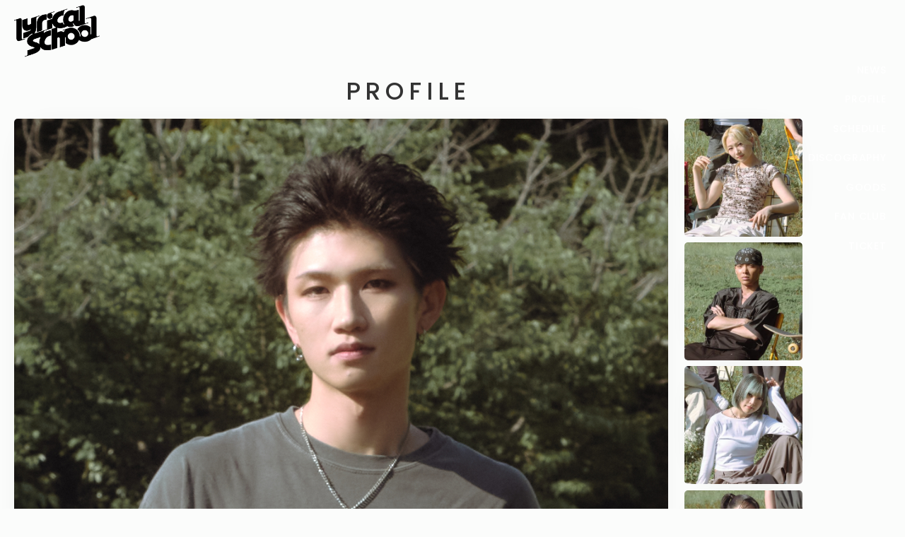

--- FILE ---
content_type: text/html; charset=UTF-8
request_url: http://lyricalschool.com/profile/ryuya/
body_size: 30349
content:




<html xmlns="http://www.w3.org/1999/xhtml"
  xmlns:og="http://ogp.me/ns#"
  xmlns:fb="http://www.facebook.com/2008/fbml">

<head>

  <meta http-equiv="Content-Type" content="text/html; charset=UTF-8" />
  <meta http-equiv="Content-Language" content="ja" />
  <meta name="robots" content="all" />
  <title>ryuya（リュウヤ）  :  lyrical school official web site (リリカルスクール)</title>
  <meta name="keywords" content="lyricalschool,guidebook,リリカルスクール,リリスク" />
  <meta name="description" content="" />

  <meta http-equiv="Content-Style-Type" content="text/css" />
  <meta http-equiv="Content-Script-Type" content="text/javascript" />
  <meta http-equiv="imagetoolbar" content="no" />
  <link rel="shortcut icon" href="http://lyricalschool.com/ex/img/fav.ico" type="image/x-icon" />
  <link rel="apple-touch-icon" href="http://lyricalschool.com/wp/wp-content/uploads/1c8733767cbe714365d78e37f064fcbb.png" />


  <meta property="og:title" content="ryuya（リュウヤ）  :  lyrical school official web site (リリカルスクール)">
  <meta property="og:type" content="website" />
  <meta property="og:url" content="http://lyricalschool.com/profile/ryuya/" />
  <meta property="og:image" content="http://lyricalschool.com/wp/wp-content/uploads/89e3e436ac7581ca3feadbbb7106571b.png" />
  <meta property="og:site_name" content="ryuya（リュウヤ）  :  lyrical school official web site (リリカルスクール)" />
  <meta property="og:description" content='' />

  <meta name="twitter:card" content="summary_large_image">
  <meta name="twitter:site" content="lyri_sch">
  <meta name="twitter:creator" content="">
  <meta name="twitter:title" content="ryuya（リュウヤ）  :  lyrical school official web site (リリカルスクール)">
  <meta name="twitter:description" content=''>
  <meta name="twitter:image" content="http://lyricalschool.com/wp/wp-content/uploads/89e3e436ac7581ca3feadbbb7106571b.png">
  <meta name="twitter:url" content="http://lyricalschool.com/profile/ryuya/" />



  <meta name='robots' content='max-image-preview:large' />
<link rel='dns-prefetch' href='//maxcdn.bootstrapcdn.com' />
<script type="text/javascript">
window._wpemojiSettings = {"baseUrl":"https:\/\/s.w.org\/images\/core\/emoji\/14.0.0\/72x72\/","ext":".png","svgUrl":"https:\/\/s.w.org\/images\/core\/emoji\/14.0.0\/svg\/","svgExt":".svg","source":{"concatemoji":"http:\/\/lyricalschool.com\/wp\/wp-includes\/js\/wp-emoji-release.min.js?ver=6.1.9"}};
/*! This file is auto-generated */
!function(e,a,t){var n,r,o,i=a.createElement("canvas"),p=i.getContext&&i.getContext("2d");function s(e,t){var a=String.fromCharCode,e=(p.clearRect(0,0,i.width,i.height),p.fillText(a.apply(this,e),0,0),i.toDataURL());return p.clearRect(0,0,i.width,i.height),p.fillText(a.apply(this,t),0,0),e===i.toDataURL()}function c(e){var t=a.createElement("script");t.src=e,t.defer=t.type="text/javascript",a.getElementsByTagName("head")[0].appendChild(t)}for(o=Array("flag","emoji"),t.supports={everything:!0,everythingExceptFlag:!0},r=0;r<o.length;r++)t.supports[o[r]]=function(e){if(p&&p.fillText)switch(p.textBaseline="top",p.font="600 32px Arial",e){case"flag":return s([127987,65039,8205,9895,65039],[127987,65039,8203,9895,65039])?!1:!s([55356,56826,55356,56819],[55356,56826,8203,55356,56819])&&!s([55356,57332,56128,56423,56128,56418,56128,56421,56128,56430,56128,56423,56128,56447],[55356,57332,8203,56128,56423,8203,56128,56418,8203,56128,56421,8203,56128,56430,8203,56128,56423,8203,56128,56447]);case"emoji":return!s([129777,127995,8205,129778,127999],[129777,127995,8203,129778,127999])}return!1}(o[r]),t.supports.everything=t.supports.everything&&t.supports[o[r]],"flag"!==o[r]&&(t.supports.everythingExceptFlag=t.supports.everythingExceptFlag&&t.supports[o[r]]);t.supports.everythingExceptFlag=t.supports.everythingExceptFlag&&!t.supports.flag,t.DOMReady=!1,t.readyCallback=function(){t.DOMReady=!0},t.supports.everything||(n=function(){t.readyCallback()},a.addEventListener?(a.addEventListener("DOMContentLoaded",n,!1),e.addEventListener("load",n,!1)):(e.attachEvent("onload",n),a.attachEvent("onreadystatechange",function(){"complete"===a.readyState&&t.readyCallback()})),(e=t.source||{}).concatemoji?c(e.concatemoji):e.wpemoji&&e.twemoji&&(c(e.twemoji),c(e.wpemoji)))}(window,document,window._wpemojiSettings);
</script>
<style type="text/css">
img.wp-smiley,
img.emoji {
	display: inline !important;
	border: none !important;
	box-shadow: none !important;
	height: 1em !important;
	width: 1em !important;
	margin: 0 0.07em !important;
	vertical-align: -0.1em !important;
	background: none !important;
	padding: 0 !important;
}
</style>
	<link rel='stylesheet' id='sbr_styles-css' href='http://lyricalschool.com/wp/wp-content/plugins/reviews-feed/assets/css/sbr-styles.css?ver=1.1.1' type='text/css' media='all' />
<link rel='stylesheet' id='sbi_styles-css' href='http://lyricalschool.com/wp/wp-content/plugins/instagram-feed/css/sbi-styles.min.css?ver=6.9.1' type='text/css' media='all' />
<link rel='stylesheet' id='wp-block-library-css' href='http://lyricalschool.com/wp/wp-includes/css/dist/block-library/style.min.css?ver=6.1.9' type='text/css' media='all' />
<link rel='stylesheet' id='classic-theme-styles-css' href='http://lyricalschool.com/wp/wp-includes/css/classic-themes.min.css?ver=1' type='text/css' media='all' />
<style id='global-styles-inline-css' type='text/css'>
body{--wp--preset--color--black: #000000;--wp--preset--color--cyan-bluish-gray: #abb8c3;--wp--preset--color--white: #ffffff;--wp--preset--color--pale-pink: #f78da7;--wp--preset--color--vivid-red: #cf2e2e;--wp--preset--color--luminous-vivid-orange: #ff6900;--wp--preset--color--luminous-vivid-amber: #fcb900;--wp--preset--color--light-green-cyan: #7bdcb5;--wp--preset--color--vivid-green-cyan: #00d084;--wp--preset--color--pale-cyan-blue: #8ed1fc;--wp--preset--color--vivid-cyan-blue: #0693e3;--wp--preset--color--vivid-purple: #9b51e0;--wp--preset--gradient--vivid-cyan-blue-to-vivid-purple: linear-gradient(135deg,rgba(6,147,227,1) 0%,rgb(155,81,224) 100%);--wp--preset--gradient--light-green-cyan-to-vivid-green-cyan: linear-gradient(135deg,rgb(122,220,180) 0%,rgb(0,208,130) 100%);--wp--preset--gradient--luminous-vivid-amber-to-luminous-vivid-orange: linear-gradient(135deg,rgba(252,185,0,1) 0%,rgba(255,105,0,1) 100%);--wp--preset--gradient--luminous-vivid-orange-to-vivid-red: linear-gradient(135deg,rgba(255,105,0,1) 0%,rgb(207,46,46) 100%);--wp--preset--gradient--very-light-gray-to-cyan-bluish-gray: linear-gradient(135deg,rgb(238,238,238) 0%,rgb(169,184,195) 100%);--wp--preset--gradient--cool-to-warm-spectrum: linear-gradient(135deg,rgb(74,234,220) 0%,rgb(151,120,209) 20%,rgb(207,42,186) 40%,rgb(238,44,130) 60%,rgb(251,105,98) 80%,rgb(254,248,76) 100%);--wp--preset--gradient--blush-light-purple: linear-gradient(135deg,rgb(255,206,236) 0%,rgb(152,150,240) 100%);--wp--preset--gradient--blush-bordeaux: linear-gradient(135deg,rgb(254,205,165) 0%,rgb(254,45,45) 50%,rgb(107,0,62) 100%);--wp--preset--gradient--luminous-dusk: linear-gradient(135deg,rgb(255,203,112) 0%,rgb(199,81,192) 50%,rgb(65,88,208) 100%);--wp--preset--gradient--pale-ocean: linear-gradient(135deg,rgb(255,245,203) 0%,rgb(182,227,212) 50%,rgb(51,167,181) 100%);--wp--preset--gradient--electric-grass: linear-gradient(135deg,rgb(202,248,128) 0%,rgb(113,206,126) 100%);--wp--preset--gradient--midnight: linear-gradient(135deg,rgb(2,3,129) 0%,rgb(40,116,252) 100%);--wp--preset--duotone--dark-grayscale: url('#wp-duotone-dark-grayscale');--wp--preset--duotone--grayscale: url('#wp-duotone-grayscale');--wp--preset--duotone--purple-yellow: url('#wp-duotone-purple-yellow');--wp--preset--duotone--blue-red: url('#wp-duotone-blue-red');--wp--preset--duotone--midnight: url('#wp-duotone-midnight');--wp--preset--duotone--magenta-yellow: url('#wp-duotone-magenta-yellow');--wp--preset--duotone--purple-green: url('#wp-duotone-purple-green');--wp--preset--duotone--blue-orange: url('#wp-duotone-blue-orange');--wp--preset--font-size--small: 13px;--wp--preset--font-size--medium: 20px;--wp--preset--font-size--large: 36px;--wp--preset--font-size--x-large: 42px;--wp--preset--spacing--20: 0.44rem;--wp--preset--spacing--30: 0.67rem;--wp--preset--spacing--40: 1rem;--wp--preset--spacing--50: 1.5rem;--wp--preset--spacing--60: 2.25rem;--wp--preset--spacing--70: 3.38rem;--wp--preset--spacing--80: 5.06rem;}:where(.is-layout-flex){gap: 0.5em;}body .is-layout-flow > .alignleft{float: left;margin-inline-start: 0;margin-inline-end: 2em;}body .is-layout-flow > .alignright{float: right;margin-inline-start: 2em;margin-inline-end: 0;}body .is-layout-flow > .aligncenter{margin-left: auto !important;margin-right: auto !important;}body .is-layout-constrained > .alignleft{float: left;margin-inline-start: 0;margin-inline-end: 2em;}body .is-layout-constrained > .alignright{float: right;margin-inline-start: 2em;margin-inline-end: 0;}body .is-layout-constrained > .aligncenter{margin-left: auto !important;margin-right: auto !important;}body .is-layout-constrained > :where(:not(.alignleft):not(.alignright):not(.alignfull)){max-width: var(--wp--style--global--content-size);margin-left: auto !important;margin-right: auto !important;}body .is-layout-constrained > .alignwide{max-width: var(--wp--style--global--wide-size);}body .is-layout-flex{display: flex;}body .is-layout-flex{flex-wrap: wrap;align-items: center;}body .is-layout-flex > *{margin: 0;}:where(.wp-block-columns.is-layout-flex){gap: 2em;}.has-black-color{color: var(--wp--preset--color--black) !important;}.has-cyan-bluish-gray-color{color: var(--wp--preset--color--cyan-bluish-gray) !important;}.has-white-color{color: var(--wp--preset--color--white) !important;}.has-pale-pink-color{color: var(--wp--preset--color--pale-pink) !important;}.has-vivid-red-color{color: var(--wp--preset--color--vivid-red) !important;}.has-luminous-vivid-orange-color{color: var(--wp--preset--color--luminous-vivid-orange) !important;}.has-luminous-vivid-amber-color{color: var(--wp--preset--color--luminous-vivid-amber) !important;}.has-light-green-cyan-color{color: var(--wp--preset--color--light-green-cyan) !important;}.has-vivid-green-cyan-color{color: var(--wp--preset--color--vivid-green-cyan) !important;}.has-pale-cyan-blue-color{color: var(--wp--preset--color--pale-cyan-blue) !important;}.has-vivid-cyan-blue-color{color: var(--wp--preset--color--vivid-cyan-blue) !important;}.has-vivid-purple-color{color: var(--wp--preset--color--vivid-purple) !important;}.has-black-background-color{background-color: var(--wp--preset--color--black) !important;}.has-cyan-bluish-gray-background-color{background-color: var(--wp--preset--color--cyan-bluish-gray) !important;}.has-white-background-color{background-color: var(--wp--preset--color--white) !important;}.has-pale-pink-background-color{background-color: var(--wp--preset--color--pale-pink) !important;}.has-vivid-red-background-color{background-color: var(--wp--preset--color--vivid-red) !important;}.has-luminous-vivid-orange-background-color{background-color: var(--wp--preset--color--luminous-vivid-orange) !important;}.has-luminous-vivid-amber-background-color{background-color: var(--wp--preset--color--luminous-vivid-amber) !important;}.has-light-green-cyan-background-color{background-color: var(--wp--preset--color--light-green-cyan) !important;}.has-vivid-green-cyan-background-color{background-color: var(--wp--preset--color--vivid-green-cyan) !important;}.has-pale-cyan-blue-background-color{background-color: var(--wp--preset--color--pale-cyan-blue) !important;}.has-vivid-cyan-blue-background-color{background-color: var(--wp--preset--color--vivid-cyan-blue) !important;}.has-vivid-purple-background-color{background-color: var(--wp--preset--color--vivid-purple) !important;}.has-black-border-color{border-color: var(--wp--preset--color--black) !important;}.has-cyan-bluish-gray-border-color{border-color: var(--wp--preset--color--cyan-bluish-gray) !important;}.has-white-border-color{border-color: var(--wp--preset--color--white) !important;}.has-pale-pink-border-color{border-color: var(--wp--preset--color--pale-pink) !important;}.has-vivid-red-border-color{border-color: var(--wp--preset--color--vivid-red) !important;}.has-luminous-vivid-orange-border-color{border-color: var(--wp--preset--color--luminous-vivid-orange) !important;}.has-luminous-vivid-amber-border-color{border-color: var(--wp--preset--color--luminous-vivid-amber) !important;}.has-light-green-cyan-border-color{border-color: var(--wp--preset--color--light-green-cyan) !important;}.has-vivid-green-cyan-border-color{border-color: var(--wp--preset--color--vivid-green-cyan) !important;}.has-pale-cyan-blue-border-color{border-color: var(--wp--preset--color--pale-cyan-blue) !important;}.has-vivid-cyan-blue-border-color{border-color: var(--wp--preset--color--vivid-cyan-blue) !important;}.has-vivid-purple-border-color{border-color: var(--wp--preset--color--vivid-purple) !important;}.has-vivid-cyan-blue-to-vivid-purple-gradient-background{background: var(--wp--preset--gradient--vivid-cyan-blue-to-vivid-purple) !important;}.has-light-green-cyan-to-vivid-green-cyan-gradient-background{background: var(--wp--preset--gradient--light-green-cyan-to-vivid-green-cyan) !important;}.has-luminous-vivid-amber-to-luminous-vivid-orange-gradient-background{background: var(--wp--preset--gradient--luminous-vivid-amber-to-luminous-vivid-orange) !important;}.has-luminous-vivid-orange-to-vivid-red-gradient-background{background: var(--wp--preset--gradient--luminous-vivid-orange-to-vivid-red) !important;}.has-very-light-gray-to-cyan-bluish-gray-gradient-background{background: var(--wp--preset--gradient--very-light-gray-to-cyan-bluish-gray) !important;}.has-cool-to-warm-spectrum-gradient-background{background: var(--wp--preset--gradient--cool-to-warm-spectrum) !important;}.has-blush-light-purple-gradient-background{background: var(--wp--preset--gradient--blush-light-purple) !important;}.has-blush-bordeaux-gradient-background{background: var(--wp--preset--gradient--blush-bordeaux) !important;}.has-luminous-dusk-gradient-background{background: var(--wp--preset--gradient--luminous-dusk) !important;}.has-pale-ocean-gradient-background{background: var(--wp--preset--gradient--pale-ocean) !important;}.has-electric-grass-gradient-background{background: var(--wp--preset--gradient--electric-grass) !important;}.has-midnight-gradient-background{background: var(--wp--preset--gradient--midnight) !important;}.has-small-font-size{font-size: var(--wp--preset--font-size--small) !important;}.has-medium-font-size{font-size: var(--wp--preset--font-size--medium) !important;}.has-large-font-size{font-size: var(--wp--preset--font-size--large) !important;}.has-x-large-font-size{font-size: var(--wp--preset--font-size--x-large) !important;}
.wp-block-navigation a:where(:not(.wp-element-button)){color: inherit;}
:where(.wp-block-columns.is-layout-flex){gap: 2em;}
.wp-block-pullquote{font-size: 1.5em;line-height: 1.6;}
</style>
<link rel='stylesheet' id='contact-form-7-css' href='http://lyricalschool.com/wp/wp-content/plugins/contact-form-7/includes/css/styles.css?ver=5.7.3' type='text/css' media='all' />
<link rel='stylesheet' id='ctf_styles-css' href='http://lyricalschool.com/wp/wp-content/plugins/custom-twitter-feeds-pro/css/ctf-styles.min.css?ver=2.4.6' type='text/css' media='all' />
<link rel='stylesheet' id='cff-css' href='http://lyricalschool.com/wp/wp-content/plugins/custom-facebook-feed/assets/css/cff-style.min.css?ver=4.2.2' type='text/css' media='all' />
<link rel='stylesheet' id='sb-font-awesome-css' href='https://maxcdn.bootstrapcdn.com/font-awesome/4.7.0/css/font-awesome.min.css' type='text/css' media='all' />
<script type='text/javascript' src='http://lyricalschool.com/wp/wp-includes/js/jquery/jquery.min.js?ver=3.6.1' id='jquery-core-js'></script>
<script type='text/javascript' src='http://lyricalschool.com/wp/wp-includes/js/jquery/jquery-migrate.min.js?ver=3.3.2' id='jquery-migrate-js'></script>
<link rel="https://api.w.org/" href="http://lyricalschool.com/wp-json/" /><link rel="EditURI" type="application/rsd+xml" title="RSD" href="http://lyricalschool.com/wp/xmlrpc.php?rsd" />
<link rel="wlwmanifest" type="application/wlwmanifest+xml" href="http://lyricalschool.com/wp/wp-includes/wlwmanifest.xml" />
<meta name="generator" content="WordPress 6.1.9" />
<link rel="canonical" href="http://lyricalschool.com/profile/ryuya/" />
<link rel='shortlink' href='http://lyricalschool.com/?p=9693' />
<link rel="alternate" type="application/json+oembed" href="http://lyricalschool.com/wp-json/oembed/1.0/embed?url=http%3A%2F%2Flyricalschool.com%2Fprofile%2Fryuya%2F" />
<link rel="alternate" type="text/xml+oembed" href="http://lyricalschool.com/wp-json/oembed/1.0/embed?url=http%3A%2F%2Flyricalschool.com%2Fprofile%2Fryuya%2F&#038;format=xml" />
<!-- 
			Plugin: Super Simple Google Analytics 
	Plugin URL: Super Simple Google Analytics


	-->

<script type="text/javascript">
		window.google_analytics_uacct = "UA-34241252-1";
	</script>

<script type="text/javascript">
	  var _gaq = _gaq || [];
	  _gaq.push(['_setAccount', 'UA-34241252-1']);
	  _gaq.push(['_trackPageview']);
	
	  (function() {
		var ga = document.createElement('script'); ga.type = 'text/javascript'; ga.async = true;
		ga.src = ('https:' == document.location.protocol ? 'https://ssl' : 'http://www') + '.google-analytics.com/ga.js';
		var s = document.getElementsByTagName('script')[0]; s.parentNode.insertBefore(ga, s);
	  })();
	</script>
  <link rel="stylesheet" href="http://lyricalschool.com/wp/wp-content/themes/offi/html5reset-1.6.1.css" type="text/css" />
  <link rel="stylesheet" href="http://lyricalschool.com/wp/wp-content/themes/offi/css/font-awesome.min.css" type="text/css" />
  <link rel="stylesheet" href="http://lyricalschool.com/wp/wp-content/themes/offi/style.css?a=21" type="text/css" />

    <meta name="viewport" content="width=390">

  <script src="https://ajax.googleapis.com/ajax/libs/jquery/1.12.4/jquery.min.js"></script>
  <script src="http://lyricalschool.com/wp/wp-content/themes/offi/jquery.flexslider.js"></script>
  <script src="http://lyricalschool.com/wp/wp-content/themes/offi/masonry.pkgd.min.js"></script>




  <script>
    jQuery.noConflict();
    var $ = jQuery;


    $(function($) {

      $(".cur_ac_opener").on("click", function() {
        $(".cur_ac").slideToggle();
        $(".cur_ac_opener span").toggle();
      });


      $('.rps_wrapper').masonry({
        // options
        itemSelector: '.rps_box'
      });




      $(window).load(function() {

        $('.flexslider').flexslider({
          animation: "slide",
          slideshowSpeed: "6000",
          directionNav: false

        });

        $("body").addClass("loaded");
        rszd();

      });


      $(window).resize(function() {
        rszd();
      });
      rszd();
      setInterval(rszd, 500)



    });


    function rszd() {



      $('.rps_wrapper').masonry({
        // options
        itemSelector: '.rps_box'
      });


      $(".e16").each(function() {
        $(this).css("height", $(this).width() / 16 * 9);
      });

      $(".e11").each(function() {
        $(this).css("height", $(this).width());
      });


      $('.gcal').contents().find('head').append('<link href="http://lyricalschool.com/wp/wp-content/themes/offi/style.css" rel="stylesheet" type="text/css" media="all" />');



    }
  </script>






</head>

<body>


  <div class="wrapper">
    <div class="f100">

      <div class="header">

        <div class="header_top">
          <h1><a href="/" class="logo"><img src="http://lyricalschool.com/wp/wp-content/uploads/f2da39ad74b301d1754ef60133302a31.png" title="lyricalschool"></a></h1>


          
        </div>





        


      </div>

<h1 class="p_title po">PROFILE</h1>

<div class="profiles cf">

<div class="profile_main card spcf"  href="http://lyricalschool.com/profile/ryuya/">


    
<img src="http://lyricalschool.com/wp/wp-content/uploads/da3f2f4f88776f696e8a524cec41bb8b.jpg" class="p_pic">

<div class="p_conntent pr_main">
<h2 class="pr_title po">
ryuya（リュウヤ）
</h2>

<div class="pr_sns">
    <a href="https://twitter.com/ls_3_ryuya/" target="_blank" class="pr_twitter po"><i class="fa fa-twitter"></i></a><a href="https://www.instagram.com/ls_3_ryuya/" target="_blank" class="pr_instagram po"><i class="fa fa-instagram"></i></a></div>


<div class="pr_text">
    <dl class="pr_dl pr_dl_half"><dt class="pr_dt">メンバーカラー</dt><dd class="pr_dd">ブルー</dd></dl><dl class="pr_dl pr_dl_half"><dt class="pr_dt">誕生日</dt><dd class="pr_dd">7月23日</dd></dl><dl class="pr_dl pr_dl_half"><dt class="pr_dt">血液型</dt><dd class="pr_dd">O型</dd></dl><dl class="pr_dl pr_dl_half"><dt class="pr_dt">出身地</dt><dd class="pr_dd">茨城県</dd></dl><dl class="pr_dl pr_dl_half"><dt class="pr_dt">身長</dt><dd class="pr_dd">178cm</dd></dl><dl class="pr_dl"><dt class="pr_dt">趣味</dt><dd class="pr_dd">散歩、健康、美容</dd></dl><dl class="pr_dl"><dt class="pr_dt">特技</dt><dd class="pr_dd">料理(特にパスタ)</dd></dl><dl class="pr_dl"><dt class="pr_dt">好きな食べ物</dt><dd class="pr_dd">パン、お寿司、タコス</dd></dl><dl class="pr_dl"><dt class="pr_dt">好きな飲み物</dt><dd class="pr_dd">青汁、トマトジュース</dd></dl><dl class="pr_dl"><dt class="pr_dt">チャームポイント</dt><dd class="pr_dd">笑顔</dd></dl><dl class="pr_dl"><dt class="pr_dt">行ってみたい場所</dt><dd class="pr_dd">アイスランド、スリランカ、イタリア、グランドキャニオン</dd></dl><dl class="pr_dl"><dt class="pr_dt">好きな映画</dt><dd class="pr_dd">INCEPTION、LOST HIGHWAY、LIFE！</dd></dl><dl class="pr_dl"><dt class="pr_dt">好きなアーティスト</dt><dd class="pr_dd">Dragon Ash、Pay money To my Pain、THE MAD CAPSULE MARKETS、KANDYTOWN、Nine Inch Nails</dd></dl><dl class="pr_dl"><dt class="pr_dt">好きな漫画家</dt><dd class="pr_dd">大友克洋さん、荒木飛呂彦さん、上條淳士さん、堀越耕平さん</dd></dl><dl class="pr_dl"><dt class="pr_dt">自分の性格を一言で</dt><dd class="pr_dd">マイペース</dd></dl><dl class="pr_dl"><dt class="pr_dt">憧れの人</dt><dd class="pr_dd">降谷建志さん、上杉柊平さん</dd></dl><dl class="pr_dl"><dt class="pr_dt">挑戦したいこと</dt><dd class="pr_dd">ROCK IN JAPAN のGRASS STAGE</dd></dl><p></p></div>

</div>
 


</div>

<div class="profile_child spcf cf">





<a class="p_list card e11"  href="http://lyricalschool.com/profile/sayo/" style="background:url(http://lyricalschool.com/wp/wp-content/uploads/35257e1e95e8482d3a5484fc132d554f-375x500.jpg)top 8% center/cover no-repeat;"></a>



<a class="p_list card e11"  href="http://lyricalschool.com/profile/tmrw/" style="background:url(http://lyricalschool.com/wp/wp-content/uploads/1d584dfe1cf4005d9cc09150af1684f4-375x500.jpg)top 6% center/cover no-repeat;"></a>



<a class="p_list card e11"  href="http://lyricalschool.com/profile/hana/" style="background:url(http://lyricalschool.com/wp/wp-content/uploads/bf74c3b82ff2d0d6154802ebda188467-375x500.jpg)top 2% center/cover no-repeat;"></a>



<a class="p_list card e11"  href="http://lyricalschool.com/profile/mana/" style="background:url(http://lyricalschool.com/wp/wp-content/uploads/e8aa5862adda036b975dcb74cf440031-375x500.jpg)top 8% center/cover no-repeat;"></a>



<a class="p_list card e11"  href="http://lyricalschool.com/profile/malik/" style="background:url(http://lyricalschool.com/wp/wp-content/uploads/faec5d850cc3e386e179b400587c4f4b-375x500.jpg)top 6% center/cover no-repeat;"></a>



<a class="p_list card e11"  href="http://lyricalschool.com/profile/minan/" style="background:url(http://lyricalschool.com/wp/wp-content/uploads/296d19133bef14a49ba63f03f7c0a16c-375x500.jpg)top 6% center/cover no-repeat;"></a>



<a class="p_list card e11"  href="http://lyricalschool.com/profile/ryuya/" style="background:url(http://lyricalschool.com/wp/wp-content/uploads/da3f2f4f88776f696e8a524cec41bb8b-375x500.jpg)top 6% center/cover no-repeat;"></a>



<a class="p_list card e11"  href="http://lyricalschool.com/profile/reina/" style="background:url(http://lyricalschool.com/wp/wp-content/uploads/2a35713f38997208cf3b58fd049ed461-375x500.jpg)top 8% center/cover no-repeat;"></a>









</div>
</div>


</div>
</div>
<div class="footer">


<div class="header_bottom">

<a href="/">HOME</a>
<a href="/category/news/">NEWS</a>
<a href="/profile/">PROFILE</a>
<a href="/category/schedule/">SCHEDULE</a>
<a href="/discography/">DISCOGRAPHY</a>
<a href="https://lyricalsch.base.shop/" target="_blank">GOODS</a>
<a href="http://fan.pia.jp/lshc/" target="_blank">FAN CLUB</a>
<a href="https://t.pia.jp/pia/artist/artists.do?artistsCd=B9260113" target="_blank">TICKET</a>

</div>

<div class="footer_nav po sp">
    <div class="footer_nav_inner">
        <a href="/category/news/">NEWS</a>
        <a href="/profile/">PROFILE</a>
        <a href="/category/schedule/">SCHEDULE</a>
        <a href="/category/schedule/">TICKET</a>
    </div>
</div>


<div class="snsx snss snss_white">
<a href="https://twitter.com/lyri_sch" target="_blank"><i class="fa fa-twitter"></i></a>
<a href="https://www.instagram.com/lyricalschool/" target="_blank"><i class="fa fa-instagram"></i></a>
<a href="https://page.line.me/?accountId=495fbftn" target="_blank"><i class="line"></i></a>
<a href="https://www.youtube.com/results?search_query=lyrical+school" target="_blank"><i class="youtube"></i></a>

</div>


Copyright© lyrical school official web site (リリカルスクール) All Rights Reserved.
</div>

<div class="sidenav pc">
    <a href="/category/news/">NEWS</a>
    <a href="/profile/">PROFILE</a>
    <a href="/category/schedule/">SCHEDULE</a>
    <a href="/discography/">DISCOGRAPHY</a>
    <a href="https://lyricalsch.base.shop/" target="_blank">GOODS</a>
    <a href="http://fan.pia.jp/lshc/" target="_blank">FAN CLUB</a>
    <a href="https://t.pia.jp/pia/artist/artists.do?artistsCd=B9260113" target="_blank">TICKET</a>
</div>

<button id="globalnav_ex" class="globalnav_ex sp" type="button" aria-expand="false">
    <figure class="globalnav_ex_bar"></figure>
    <figure class="globalnav_ex_bar"></figure>
    <figure class="globalnav_ex_bar"></figure>
</button>

<div id="globalnav" class="globalnav sp" aria-hidden="true">
    <div class="globalnav_inner">
        <div class="globalnav_link">
            <a href="/category/news/">NEWS</a>
            <a href="/profile/">PROFILE</a>
            <a href="/category/schedule/">SCHEDULE</a>
            <a href="/discography/">DISCOGRAPHY</a>
            <a href="https://lyricalsch.base.shop/" target="_blank">GOODS</a>
            <a href="http://fan.pia.jp/lshc/" target="_blank">FAN CLUB</a>
            <a href="https://t.pia.jp/pia/artist/artists.do?artistsCd=B9260113" target="_blank">TICKET</a>
        </div>
        <div class="snss snss_white">
            <a href="https://twitter.com/lyri_sch" target="_blank"><i class="fa fa-twitter"></i></a>
            <a href="https://www.instagram.com/lyricalschool/" target="_blank"><i class="fa fa-instagram"></i></a>
            <a class="line" href="https://page.line.me/?accountId=495fbftn" target="_blank"></a>
            <a class="youtube" href="https://www.youtube.com/results?search_query=lyrical+school" target="_blank"></a>
        </div>
        <div class="globalnav_button">
            <a class="card card_hc cf po" target="_blank" href="https://fan.pia.jp/lshc/"><img src="http://lyricalschool.com/wp/wp-content/themes/offi/images/lshc.png" class="hc-logo"/></a>
            <a class="card card_bl cf cardbutton4 po" href="/contact-form/">問い合わせ, 取材,出演依頼</a>
            <a class="card cf cardbutton4 po" target="_blank" href="https://lyricalsch.base.shop/">lyrical school official web shop</a>
        </div>
    </div>
</div>

<!-- Custom Facebook Feed JS -->
<script type="text/javascript">var cffajaxurl = "http://lyricalschool.com/wp/wp-admin/admin-ajax.php";
var cfflinkhashtags = "true";
</script>
<!-- YouTube Feed JS -->
<script type="text/javascript">

</script>
<!-- Instagram Feed JS -->
<script type="text/javascript">
var sbiajaxurl = "http://lyricalschool.com/wp/wp-admin/admin-ajax.php";
</script>
<script type='text/javascript' src='http://lyricalschool.com/wp/wp-content/plugins/contact-form-7/includes/swv/js/index.js?ver=5.7.3' id='swv-js'></script>
<script type='text/javascript' id='contact-form-7-js-extra'>
/* <![CDATA[ */
var wpcf7 = {"api":{"root":"http:\/\/lyricalschool.com\/wp-json\/","namespace":"contact-form-7\/v1"},"cached":"1"};
/* ]]> */
</script>
<script type='text/javascript' src='http://lyricalschool.com/wp/wp-content/plugins/contact-form-7/includes/js/index.js?ver=5.7.3' id='contact-form-7-js'></script>
<script type='text/javascript' src='http://lyricalschool.com/wp/wp-content/plugins/custom-facebook-feed/assets/js/cff-scripts.min.js?ver=4.2.2' id='cffscripts-js'></script>

<script>
const btn = document.getElementById('globalnav_ex');
const menu = document.getElementById('globalnav');
btn.addEventListener('click', () => {
    let menuState = JSON.parse(btn.getAttribute('aria-expand'));
    btn.setAttribute('aria-expand', !menuState);
    menu.setAttribute('aria-hidden', menuState);
});
</script>
</body>
</html>

--- FILE ---
content_type: text/css
request_url: http://lyricalschool.com/wp/wp-content/themes/offi/style.css?a=21
body_size: 32862
content:
/*
Theme Name: offi
*/
@import url('https://fonts.googleapis.com/earlyaccess/notosansjp.css');
@import url('https://fonts.googleapis.com/css?family=Poppins:500');

/*common*/



.f100{
min-height:90%;
min-height:-webkit-calc(100% - 128px);
min-height:calc(100% - 128px);
}

body{
color:#333333;
background:#fbfcfb;
     font-family: 'Noto Sans JP', sans-serif;
  -webkit-text-size-adjust: 100%;


line-height:160%;

letter-spacing:0.06em;
font-weight:400;
font-size:14px;
}
.po{
 font-family: 'Poppins', sans-serif;
}
.wrapper{
margin: 0 175px 0 175px;
}
@media screen and (max-width: 1300px) {
    @media screen and (min-width: 461px) {
        .wrapper{
            /*margin: 0 145px;*/
            margin: 0 145px 0 20px;
        }
    }
}
@media screen and (max-width: 460px) {
    .wrapper{
        margin: 0 15px;
    }
}
a{
color:#333333;
}
*{
box-sizing: border-box;
}

/* For modern browsers */
.cf:before,
.cf:after {
    content:"";
    display:block;
    overflow:hidden;
}

.cf:after {
    clear:both;
}

/* For IE 6/7 (trigger hasLayout) */
.cf {
    zoom:1;
}



/*header*/
.header_top{
position:relative;

height:6.84vw;
}

.logo{
display:block;
width:15.28vw;
min-width: 134px;
position:absolute;
top: 1.789vw;
top:50%;
transform: translateY(-50%);
left: 0;
}
.logo img{
display:block;
max-width:100%;
height:auto;
max-height:5.7vw;
}
@media screen and (max-width: 460px) {
    .logo img{
        margin:0 auto;
        max-height: 19vw;
    }
}


.snss {
    margin-top: 37px;
    text-align:center;
    display: flex !important;
    justify-content: center;
    align-items: center;
}
.snss a {
text-decoration:none;
font-size:20px;
margin: 0 9.718px;
}
.snss_white a {
    color: #fff;
}
.snss .fa-twitter {
    font-size: 25px;
}
.snss .fa-instagram {
    font-size: 26px;
}
.snss .line {
    display: inline-block;
    vertical-align: middle;
    width:24.375px;
    height:22.45px;
    background: url('images/line.svg') center/contain no-repeat;
}
.snss_white .line {
    background: url('images/line_white.svg') center/contain no-repeat;
}
.snss .youtube {
    display: inline-block;
    vertical-align: middle;
    width:25.1375px;
    height:17.1125px;
    background: url('images/youtube.svg') center/contain no-repeat;
}
.snss_white .youtube {
    background: url('images/youtube_white.svg') center/contain no-repeat;
}

.top_kv+.header_bottom{
border-bottom:none;
padding: 11.375px 0 12.375px;
}
.footer>.header_bottom {
    border-bottom:solid 3px #333;
    padding-bottom: 10px;
}



.header_bottom{
    position: relative;
    display: flex;
    justify-content: center;
    align-items: center;
    flex-wrap: wrap;

text-align:center;
}
.header_bottom:before {
    content:'';
    width: 100vw;
    height: 100%;
    position: absolute;
    top:0;
    left: 50%;
    transform: translate(-50%, 0);
    background:rgb(10, 7, 7);
    z-index: -1;
}
@media screen and (max-width: 1300px) {
    @media screen and (min-width: 461px) {
        .header .header_bottom:before {
            width: calc(100vw + 125px);
        }
    }
}


.footer .header_bottom{
margin-bottom:10px;
}
.footer .header_bottom a{
color:#fff;
font-size:14px;
}
.header_bottom a{
margin:0 23.12px;
text-decoration:none;
font-weight:500;
color:#fff;
 font-family: 'Poppins', sans-serif;
letter-spacing:0.06em;
}


/*kv*/

.loaded .top_kv{
opacity:1;


-webkit-transition: opacity 500ms cubic-bezier(1.000, 0.000, 0.000, 1.000); 
   -moz-transition: opacity 500ms cubic-bezier(1.000, 0.000, 0.000, 1.000); 
     -o-transition: opacity 500ms cubic-bezier(1.000, 0.000, 0.000, 1.000); 
        transition: opacity 500ms cubic-bezier(1.000, 0.000, 0.000, 1.000); /* easeInOutExpo */
}
.top_kv{
opacity:0;
width:100%;
height:593.75px;
background:#eee;
position:relative;
overflow:hidden;
background-size:cover;
background-position:center center;
}


/*index*/
.topbutton {
    margin: 25px auto 0;
}
.card.cardbutton3 {
    width: 450px;
    border-radius: 5px;
    text-align:center;
    padding:25px 0 26.875px 0;
    text-decoration:none;
    background:#000;
    font-size:17.5px;
    color:#fff;
    position:relative;
}
@media screen and (max-width: 460px) {
    .card.topbutton {
        width: 100%;
        padding: 20px 0 21px;
        margin: 25px 0;
    }
}
.sts{

}
.st_set{
margin:30px 2% 0 2%;
width:46%;
float:left;
}
.st_title{
font-size:20px;
font-weight:600;
margin-right:1%;
}

.st_list{
margin-top:10px;
aborder-left:solid 3px #333;
overflow:auto;
  -webkit-overflow-scrolling: touch;

}

.st_list_a{
display:block;
margin:0px 20px 20px;
font-size:13px;
text-decoration:none;
line-height:150%;

}

.topsc{
padding:20px;
}

.tsc_title{
font-size:20px;
border-bottom:solid 1px #eee;
padding-bottom:3px;
margin-bottom:7px;
}
.tsc_content{
font-size:13px;
line-height:160%;
}

.tsc_content div{
margin:4px 0;
}

/*page*/

.p_title{
font-weight:500;
font-size:34px;
margin:30px 0 28px;
text-align:center;
letter-spacing:0.2em;
}
@media screen and (max-width: 460px) {
    .p_title{
        font-size: 19px;
        margin: -1px 0 28px;
    }
}

/*discography*/
.dg_area{
margin-top:-10px;
}
.dg_tex{
padding:20px;
}
.card.dg_item{
   width : 30% ; /* IE8以下とAndroid4.3以下用フォールバック */
   /*width : -webkit-calc(33.3% - 26px) ;*/
   width : calc(94% / 3);
   margin:10px 1%;
float:left;
text-align:center;
font-weight:500;
background-size:cover;
background-position:center center;
text-decoration:none;
}
.dg_item img{
width:100%;
height:auto;
display:block;

}
.dgi_right{
display:none;
width:70%;
padding:20px;
text-align:left;
}

.dg_title{
margin-top:6px;
font-size:15px;
margin-bottom:22px;
line-height:160%;
font-size:22px;
font-weight:300;
}

.dg_date{
line-height:140%;
opacity:0.7;
font-size:12px;

letter-spacing:0.1em;
}

/*discography_single*/

.dg_single{
margin:0 auto;
text-align:center;
width:800px;
max-width:100%;
}
.dgs_img{
width:100%;
height:auto;
display:block;
margin:0px auto 0px;
}
.dgs_text{
width:100%;
margin:10px auto;
text-align:left;
}

.dgs_credit{
width:100%;
font-size:12px;
    margin: 30px auto 10px;
    text-align: left;
    font-weight: 300;
    border-top: solid 1px #eee;
    padding-top: 30px;
}



/*gcal*/
.gcal{
            -webkit-filter: saturate(0%);
            filter: saturate(0%);
}
#calendarTitle{
display:none;
}
/*footer*/
.snsx{
padding:10px;
margin-top: 0;
}
.snsx a{
color:#fff;
margin:5px;
font-size:26px;
text-align:center;
}

.footer{
margin-top:40px;
background:#111;
color:#fff;
font-size:10px;
padding:10px 0;
text-align:center;
}

/*a_list*/
.a_list{
    max-width: 87.5%;
    margin: 0 auto;
}
@media screen and (max-width: 460px) {
    .a_list{
        max-width: initial;
        margin: 0 auto;
    }
}
.card.cardbutton{
text-align:center;
padding:10px;
text-decoration:none;
background:#000;
position:relative;
}
.card.cardbutton2{
text-align:center;
padding:10px;
text-decoration:none;
background:#000;
color:#fff;
position:relative;
}
.card.cardbutton4{
    text-align:center;
    padding:12px 0 10px;
    text-decoration:none;
    background:#fff;
    color:#000;
    position:relative;
    margin-bottom: 0;
}
.card_bl {
    font-size: 16px;
}
.cardbutton a{
display:block;
width:100%;
text-decoration:none;
color: #fff;
}

.card{

margin-bottom:20px;
display:block;
background:#fff;

opacity:0.999;
overflow:hidden;
-webkit-border-radius: 5px;
-moz-border-radius: 5px;
border-radius: 5px;
/* box-shadow */
box-shadow:0px 0px 50px -20px rgba(0,0,0,0.1);
-moz-box-shadow:0px 0px 50px -20px rgba(0,0,0,0.1);
-webkit-box-shadow:0px 0px 50px -20px rgba(0,0,0,0.1);
}
.a_list_block{
margin-bottom:20px;
display:block;
background:#fff;
text-decoration: none;

opacity:0.999;
overflow:hidden;
}
.a_list_block img{
display:block;
width:100%;
height:auto;
}
.alb_left{
float:left;
width:130px;
min-height:10px;
margin-right:10px;
background-size:cover;
background-position:center center;
}
.alb_left+.alb_right{

width:-webkit-calc(100% - 140px);
width:calc(100% - 140px);
}
.alb_right{
padding:10px;
float:left;
width:100%;
}




.btitle{
float:left;
font-size:15px;
font-weight:400;
line-height:150%;

margin-left:10px;

}


.bdate{
    float:left;
    font-family: 'Poppins', sans-serif;
    background: #aaa;
    color: #fff;
    font-size: 12px;
    margin: 1px 0 4px;
    text-align: left;
    font-weight: 400;
    display: inline-block;
    line-height: 150%;
    padding: 2px 5px 0px;
    width: 80px;
    text-align: center;
}



/*single*/
.singlearea{
padding:20px;
max-width:800px;
width:100%;
margin:20px auto;
}

.singlearea img{
max-width:100%;
    height: auto;

margin:10px 0;
display:block;

}

.singlearea iframe{
max-width:100%;
margin:10px 0;

display:block;
}
.sa_title{
font-size:22px;
font-weight:300;
line-height:150%;
}


.sa_date{
border-bottom:solid 1px #111;
font-size:14px;
margin:20px 0 50px;
text-align:right;
font-weight:300;
line-height:150%;
}

.sa_content{
font-size:14px;
font-weight:400;
line-height:170%;
}


@media screen and (min-width: 461px) {
.sp{
display:none !important;
}
.pc{
display:block;
}

a:hover{
opacity:0.6;
}
}
@media screen and (max-width: 460px) {

.sp{
display:block;
}
.pc{
display:none !important;
}

.spcf{
width:100%!important;
margin-bottom:30px;
margin-left:0 !important;
margin-right:0 !important;
}

/*notcommon*/

.header_top{
    height: 85px;
}
.logo{
    width:152.52px;
    top: 24.1px;
    left: 50%;
    transform: translate(-50%, -50%);
    top: 50%;
}
.header_bottom {
    padding: 17px 0 19px !important;
}
.header_bottom {
    margin: 0 -15px;
}
.footer>.header_bottom {
    margin: 0 0 10px;
}
.header_bottom a {
    margin: 3px 10px 0;
}

.top_kv {
    width: calc(100% + 30px);
    margin: 0 -15px;
}

.snss {
    margin-top: 25px;
}
.snss a{
    text-decoration:none;
    font-size:20px;
    margin: 0 10.35px;
}
.snss .fa-twitter {
    font-size: 27px;
}

.p_list{
width:18% !important;
margin:3px 1% !important;
float:left !important;
}

.footer {
    padding-bottom: 80px;
}


}

/*navPage*/

.navPage .prev{
float:left;
width:49%;
}

.navPage .next{
float:right;
width:49%;
}


/*profile*/
.profiles{
position:relative;
width:100%;
}
.profile_main{
width:83%;

display:block;
float:left;

background-size:cover;
background-position:center center;
}

.profile_child{
float:right;
width:15%;

}
.p_pic{
display:block;
width:100%;
height:auto;
margin-bottom20px;
}
.p_list{
display:block;
width:100%;
height:19%;
margin-bottom:5%;
background-size:cover;
background-position:center center;
}
.p_conntent{
padding:20px;

}

.pr_main {
    padding: 31px 20px 67px;
    box-shadow: 0px 3px 30px rgba(0, 0, 0, 0.06);
}
.pr_title{
    font-size: 14px;
font-weight:400;
margin-bottom: 15px;
}
.pr_text{
    font-weight: 400;
    font-size: 14px;
    line-height: 160%;
    color: #333;
    margin-top: 15px;
}
.pr_dl {
    display: flex;
}
.pr_dt {
    width: 200px;
    flex-shrink: 0;
}
.pr_dd {
    width: 100%;
    margin-left: 10px;
}
.pr_text p {
    margin-top: 2em;
}

.pr_sns {
    display: flex;
    align-items: center;
}

.pr_twitter{
    text-decoration:none;
    font-size: 44px;
    font-weight:400;
    display:block;
}
.pr_instagram{
    text-decoration:none;
    font-size: 44px;
    font-weight:400;
    display:block;
    margin-left: 18px;
}
@media screen and (max-width: 460px) {
    .pr_main {
        padding: 25px 20px;
    }
    .pr_title{
        font-size: 14px;
        font-weight:400;
        margin-bottom: 15px;
    }
    .pr_text {
        display: flex;
        flex-wrap: wrap;
        font-weight: 400;
        margin-top: 8px;
    }
    .pr_twitter{
        font-size: 30px;
    }
    .pr_instagram{
        font-size: 30px;
        margin-left: 18px;
    }
    .pr_dl {
        width: 100%;
        display: block;
        margin-top: 1em;
    }
    .pr_dl_half {
        width: 50%;
    }
    .pr_dt {
        width: auto;
    }
    .pr_dd {
        width: auto;
        margin-left: 0;
    }
}

.card.tww{
height:410px;
overflow:auto;
width:100%;
  -webkit-overflow-scrolling: touch;

}


/*slide*/
.sl_inner{
width:100%;
height:100%;
display:block;
background-size:cover;
background-position:center center;
}



.flex-control-nav{
position:relative;
top:-40px;
width:100%;
text-align:center;
margin:10px auto;
}
.flex-control-nav li{
    display: inline-block;


}
.flex-control-nav li a.flex-active{
border:solid 2px rgba(0,0,0,0);
background:#fff;

}
.flex-control-nav li a{

background:rgba(0,0,0,0.15);
border:solid 2px #fff;


    display: inline-block;


-webkit-box-shadow: 0px 0px 50px 0px rgba(0,0,0,0.25);
-moz-box-shadow: 0px 0px 50px 0px rgba(0,0,0,0.25);
box-shadow: 0px 0px 50px 0px rgba(0,0,0,0.25);

-webkit-border-radius: 100px;
-moz-border-radius: 100px;
border-radius: 100px;
width:10px;
height:10px;
margin:6px;
color:rgba(0,0,0,0);
}

.pickup{
font-size:12px;
margin-right:10px;
color:#f00;
}


/*entry*/
.entry_px{

    font-size: 24px;
    font-weight: 800;
    line-height: 200%;

max-width:800px;
width:100%;
margin:0 auto 10px;
text-align:center;
}

.entry_p{
    font-size: 16px;
    font-weight: 600;
    line-height: 200%;

max-width:800px;
width:100%;
margin:0 auto;
}

.entry_set{

margin:100px auto 20px;
width:600px;
max-width:100%;
}
.entry_title{
font-size:17px;
font-weight:600;
text-align:center;
margin:90px auto 30px;
border-bottom:solid 1px #333;
}
.entry_title span{
position:relative;
bottom:-10px;
line-height:20px;
vertical-align:middle;
background:#fbfcfb;
padding:0 20px;
}
.entry_mail{
padding:30px 0 35px;
text-align:center;
}
.entry_mail a{
font-weight:600;
font-size:20px;
text-decoration:none;
}
.entry_mail_text{
font-weight:500;
}
.entry_mail_text span{
font-size:13px;
}
.f_title{
margin-top:20px;
}
.f_input {
margin-bottom:30px;
}

.f_input textarea,
.f_input input[type="tel"],
.f_input input[type="text"],
.f_input input[type="email"]
{
-webkit-appearance: none;

width:100%;
max-width:100%;
font-size:14px;
padding:10px 12px;
-webkit-border-radius: 6px;
-moz-border-radius: 6px;
border-radius: 6px;
border:solid 1px #ccc;
}
.entry_forms{
padding-top:5px;
padding-bottom:25px;

}
.f_title{
font-size:15px;
font-weight:500;
margin-bottom:2px;
}
.f_title span{
font-size:14px;
font-weight:400;
}
.f_input [type="file"]{
margin-top:5px;
font-size:13px;
}
.f_doui{
font-weight:500;
text-align:center;
font-size:13px;
margin-bottom:15px;
}

.entry_forms [type="submit"]{
font-weight:600;


-webkit-appearance: none;

font-size:18px;
padding:10px 20px;
display:block;
margin:10px auto;
cursor:pointer;


text-align: center;

    text-decoration: none;
    background: #eee;
    position: relative;




letter-spacing:0.1em;
overflow:hidden;
-webkit-border-radius: 5px;
-moz-border-radius: 5px;
border-radius: 5px;
/* box-shadow */
box-shadow:0px 0px 50px -20px rgba(0,0,0,0.1);
-moz-box-shadow:0px 0px 50px -20px rgba(0,0,0,0.1);
-webkit-box-shadow:0px 0px 50px -20px rgba(0,0,0,0.1);

border:solid 1px rgba(0,0,0,0);
}

.entry_h{

}
.entry_h img{
max-width:800px;
width:100%;
height:auto;
display:block;
margin:50px auto 40px;
}
.entry_sns{
text-align:center;
margin-bottom:20px;
}
.entry_date{
margin-top:30px;
text-align:center;
}
.mvlink i{


}
.mvlink{
text-decoration:none;
color:#44bbff;
}



/*rps*/

.rps_wrapper{
width:100%;
margin:30px 0 0;
}
.rps_box{
width:46%;
margin:30px 2% 50px;
    -webkit-box-sizing: border-box;
       -moz-box-sizing: border-box;
         -o-box-sizing: border-box;
        -ms-box-sizing: border-box;
            box-sizing: border-box;
background:#fff;
border:solid 9px #007fcb;
-webkit-border-radius: 30px;
-moz-border-radius: 30px;
border-radius: 30px;
color:#007fcb;
overflow:hidden;
}

.rap2 .rps_box{
border-color: #ffc0cc !important;
color:#666 !important;
}
.rap2 .rps_box *{
color:#666 !important;
}

.rap2 .rps_m_box,
.rap2 .mps_membox{
    border-top: solid 1px #666;
}

.rap2 .cur_tbox,
.rap2 .kckh_text{
background:#f5f5f5;
}




.rps_box.rps_box_min{
margin:0px 2% 20px;
}
.rps_box_inner{
margin:20px;
  word-wrap: break-word;

font-size:13px;
}
@media screen and (max-width: 460px) {



.rps_box{
border:solid 4px #007fcb;

-webkit-border-radius: 10px;
-moz-border-radius: 10px;
border-radius: 10px;

width:96%;
margin:30px 2% 50px;
}

}




.rps_h img{
width:96%;
height:auto;
display:block;
margin:50px auto 40px;
}

.rps_title{
text-align:center;
font-size:26px;
font-weight:300;
margin:20px 0 22px;
color:#007fcb;
letter-spacing:0.1em;
line-height:140%;
}


.cur_box{
border-top:solid 1px #007fcb;
margin:40px 0;
}

.rap2 .cur_box{
border-top:solid 1px #ffc0cc;
margin:40px 0;
}

.cur_date{
background:#fff;
display:inline-block;
height:20px;
line-height:20px;
margin-top:-11px;
padding-right:5px;
font-weight:500;
}
.cur_title{
font-size:16px;
margin:6px 0 5px;
}
.cur_text{
font-size:12px;
}
.cur_tbox{

-webkit-border-radius: 10px;
-moz-border-radius: 10px;
border-radius: 10px;
background:#F0F9FF;
padding:20px;
}
.cur_ttille{
font-size:14px;
font-weight:500;
margin-bottom:12px;
}
.cur_tbox span{
font-weight:500;
}


.kckh_img{
width:40%;
height:auto;
margin:0 auto 0px;
display:block;

-webkit-border-radius: 8px;
-moz-border-radius: 8px;
border-radius: 8px;
}
.kckh_title{
text-align:center;
font-size:18px;
font-weight:500;
margin:10px 0 5px;
}

.kckh_title2{
text-align:center;
font-size:18px;
font-weight:500;
margin:0px 0 8px;
}
.kckh_text{

margin:20 0px;

-webkit-border-radius: 10px;
-moz-border-radius: 10px;
border-radius: 10px;
background:#F0F9FF;
padding:20px;
}

.kckh_text2{

-webkit-border-radius: 10px;
-moz-border-radius: 10px;
border-radius: 10px;
background:#F0F9FF;
padding:20px;

margin:20px 0px;
}

.rps_mail{
display:block;
margin:0 auto;
text-align:center;
color:#007fcb;
}
.rps_map{
width:100%;
height:300px;
-webkit-border-bottom-right-radius: 25px;
-webkit-border-bottom-left-radius: 25px;
-moz-border-radius-bottomright: 25px;
-moz-border-radius-bottomleft: 25px;
border-bottom-right-radius: 25px;
border-bottom-left-radius: 25px;
}

@media screen and (max-width: 460px) {

.rps_map{
width:100%;
height:300px;
-webkit-border-bottom-right-radius: 10px;
-webkit-border-bottom-left-radius: 10px;
-moz-border-radius-bottomright: 10px;
-moz-border-radius-bottomleft: 10px;
border-bottom-right-radius: 10px;
border-bottom-left-radius: 10px;
}
}

.rps_box a{
color:#007fcb;
}

.lrsc_asha{
display:block;
width:50%;
height:auto;
margin:20px auto;

-webkit-border-radius: 8px;
-moz-border-radius: 8px;
border-radius: 8px;
}


.lrsc_ashaa{
display:block;
width:100%;
height:auto;
margin:20px auto;

-webkit-border-radius: 8px;
-moz-border-radius: 8px;
border-radius: 8px;
}


.mps_membox{
margin:30px 0 ;
border-top:solid 1px #007fcb;
}
.mps_memtitle{
font-size:20px;
background:#fff;
display:inline-block;
height:20px;
line-height:20px;
margin-top:-11px;
padding-right:10px;
font-weight:500;
margin-bottom:10px;
}
.mps_memcolor{
margin-bottom:5px;
font-weight:500;

}
.entry_forms [type="submit"]{
background:#007fcb;
color:#fff;
}
.rap2 .entry_forms [type="submit"]{
background:#ffc0cc;
color:#fff;
}

.entry_set{
margin-top:0px;
}

.rps_m_box{
margin:40px 0 ;
border-top:solid 1px #007fcb;
text-align:center;

}
.rps_m_title{
font-style: italic; 
text-align:center;
font-size:19px;
background:#fff;
display:inline-block;
height:20px;
line-height:20px;
margin-top:-11px;
padding:0 10px;
font-weight:300;
margin-bottom:14px;
}
.rps_m_text{
font-size:14px;
text-align:center;
}

.entry_set,.entry_set a{
color:#007fcb;
}

.entry_title{
border-bottom:solid 1px #007fcb;
}



.rap2 .entry_title{
border-bottom:solid 1px #666;
}



.f_input textarea, .f_input input[type="tel"], .f_input input[type="text"], .f_input input[type="email"]{
border:solid 1px #007fcb;
}


.rap2 .f_input textarea,.rap2  .f_input input[type="tel"],.rap2  .f_input input[type="text"],.rap2  .f_input input[type="email"]{
border:solid 1px #ffc0cc;
}

.rps_gaiyou{
font-weight:500;
font-size:17px;
line-height:178%;
}

.rps_cs{
margin-top:20px;
text-align:center;
font-size:18px;
line-height:200%;
}
.rps_icon{
position:absolute;
width:80px;
height:50px;
top:-68px;
left:2px;
display:block;
}
.stage_img{
display:block;
width:60%;
height:auto;
}
.cur_ac_toji,
.cur_ac{
display:none;
}
.cur_ac_opener{
cursor:pointer;
text-align:center;
font-size:15px;
margin-bottom:10px;
}
.chuipdf{
font-size:14px;
font-weight:bold;
}

.rps_rsw{
margin:-20px 0 20px;
display:bloxk;
width:100%;
height:auto;
}
.rap2 .rps_bi{
font-size:16px;
color:#666 !important;

}
.rps_bi{
font-weight:600;
margin-top:-5px;
margin-bottom:30px;
color:#007fcb;
text-align:center;
font-size:24px;
line-height:140%;
}
.rps_bi2{
font-weight:600;
margin-top:-5px;
margin-bottom:35px;
color:#007fcb;
text-align:center;
font-size:28px;
line-height:140%;
color:#666 !important;

}
.rps_kyocho{
font-weight:600;
}


.v169{
width:100%;
margin:0px auto;
}

.daini{
text-align:center;
font-weight:600;
color:#ffc0cc;
text-align:center;
font-size:40px;
line-height:140%;
margin:30px auto -30px;

}



.rap2 .entry_set,.rap2 .entry_set a{
color:#666;
}



/*nyt_area*/

.nyt_area{
width:100%;
margin-top: 33px;
}

.nyt_cont {
    position: relative;
    width: 100%;
max-width:944px;
margin:0 auto;
}
.nyt_cont:before {
    content:"";
    display: block;
    padding-top: 56.56%; /* 高さを幅の75%に固定 */
}
.nyt_cont iframe{
    position: absolute;
    top: 0;
    left: 0;
width:100%;
height:100%;
}




.ncal_area{
width:100%;
filter: contrast(115%);
max-width:87.5%;
margin:0 auto;
}

.ncal_cont {
    position: relative;
    width: 100%;
ma-width:700px;
margin:0 auto;
margin-top:60px;

/*
-webkit-filter: grayscale(100%);
-moz-filter: grayscale(100%);
-ms-filter: grayscale(100%);
-o-filter: grayscale(100%);
filter: grayscale(100%);
*/
}
.ncal_cont iframe{
    position: absolute;
    top: 0;
    left: 0;
width:100%;
height:100%;
}
.sc_calendar {
width:100%;
margin-bottom: 72px;
background:#fff;
}
.fc-theme-standard td {
    height: 9.63vw;
    border: none;
    padding: 0 5px 5px;
  }

.ncal_area_top {
    max-width: initial;
}
.ncal_area_top .sc_calendar {
    margin-bottom: 40px;
}
.ncal_area_top td {
    height: 6vw;
}
.ncal_area_top .ncal_cont {
    margin-top: 8px;
}
.ncal_area_top .fc .fc-toolbar-title {
    font-size: 1em;
}
.ncal_area_top .fc .fc-toolbar.fc-header-toolbar {
    align-items: flex-end;
    padding: 5px 10px 0;
    margin-bottom: 1em;
}
.ncal_area_top .fc-daygrid-day-number {
    font-size: 0.8em;
}

@media screen and (max-width: 460px) {
    .nyt_area{
        margin-top: 14px;
    }
    .ncal_area{
        max-width: initial;
    }
    .ncal_cont {
        margin-top: 0;
    }
    .sc_calendar {
        margin-bottom: 35px;
    }
    .ncal_area_top {
        font-size: 10px;
        max-width: initial;
    }
}

@media screen and (min-width: 461px) {


.ncal_cont_cat.ncal_cont:before {
    padding-top: 70%;
}
}

.sidenav {
    display: flex;
    align-items: flex-end;
    flex-direction: column;
    position: fixed;
    top: 6.84vw;
    right: 26px;
    mix-blend-mode: exclusion;
    filter: invert(100%);
}
.sidenav a {
    font-family: 'Poppins', sans-serif;
    font-weight: 500;
    font-size: 17px;
    text-align: center;
    color: #000;
    text-decoration: none;
}
.sidenav a+a {
    margin-top: 19.5px;
}
@media screen and (max-width: 1300px) {
    @media screen and (min-width: 461px) {
        .sidenav a {
            font-size: 14px;
        }
    }
}

.card_hc {
    text-align: center;
    padding: 20.5px 0 21.3px;
}
.card_hc .hc-logo {
    display: inline-block;
    width: 59.41%;
}


.globalnav {
    position: fixed;
    top: 0;
    left: 0;
    width: 100vw;
    height: 120vh;
    max-height: 100vh;
    background: #111;
    z-index: 999;
    overflow: scroll;
}
.globalnav_inner {
    padding: 86px 30px 117px;
}
.globalnav_link {
    display: flex;
    justify-content: center;
    align-items: center;
    flex-direction: column;
}
.globalnav_link a {
    font-family: 'Poppins', 'sans-serif';
    font-weight: 500;
    font-size: 20px;
    line-height: 30px;
    color: #fff;
    text-decoration: none;
}
.globalnav_link a+a {
    margin-top: 13px;
}
.globalnav .snss {
    margin-top: 43px;
}
.globalnav_button {
    margin-top: 44px;
}
.globalnav .card_hc {
    height: 118.64px;
    padding: 7.8px 0 9.4px;
    margin-bottom: 0;
}
.globalnav .card_hc .hc-logo {
    width: auto;
    height: 100%;
}
.globalnav .card+.card {
    margin-top: 15.5px;
}

.globalnav_ex {
    position: fixed;
    top: 34.5px;
    right: 30.5px;
    width: 29.85px;
    height: 19px;
    z-index: 9999;

    background-color: transparent;
    border: none;
    cursor: pointer;
    outline: none;
    padding: 0;
    appearance: none;
}
.globalnav_ex_bar {
    position: absolute;
    left: 0;
    width: 100%;
    height: 2px;
    background: #000;
}
.globalnav_ex_bar:nth-child(1) {
    top: 0;
}
.globalnav_ex_bar:nth-child(2) {
    top: 50%;
    transform: translateY(-50%);
}
.globalnav_ex_bar:nth-child(3) {
    bottom: 0;
}

/* toggle */
.globalnav {
    transition: opacity .5s, z-index 0s;
    transition-delay: 0s, 0s;
    z-index: 9998;
}
.globalnav[aria-hidden="true"] {
    opacity: 0;
    overflow: hidden;
    transition: opacity .5s, z-index 0s;
    transition-delay: 0s, .5s;
    z-index: -999;
}
.globalnav_ex_bar {
    transition: .5s;
}
.globalnav_ex[aria-expand="true"] .globalnav_ex_bar {
    background: #fff;
}
.globalnav_ex[aria-expand="true"] .globalnav_ex_bar:nth-child(1) {
    top: 8px;
    transform: rotate(32deg);
}
.globalnav_ex[aria-expand="true"] .globalnav_ex_bar:nth-child(2) {
    opacity: 0;
}
.globalnav_ex[aria-expand="true"] .globalnav_ex_bar:nth-child(3) {
    bottom: 8px;
    transform: rotate(-32deg);
}


.footer_nav {
    position: fixed;
    left: 50%;
    bottom: 15px;
    width: calc(100vw - 30px);
    transform: translate(-50%, 0);
}
.footer_nav_inner {
    display: flex;
    justify-content: center;
    align-items: center;
    border-radius: 5px;
    background: #000;
    padding: 11.3px 0 10.8px;
    box-shadow: 0px 3px 6px rgba(0, 0, 0, 0.16);
}
.footer_nav a {
    font-weight: 500;
    font-size: 14px;
    line-height: 21px;
    color: #fff;
    text-decoration: none;
    padding: 1.5px 15px;
}
.footer_nav a+a {
    border-left: 1px solid #fff;
}

/* category add */
.a_cat {
    display: flex;
    flex-wrap: wrap;
    justify-content: center;
    align-items: center;
    margin: 34px 0 43px;
}
.a_cat_item {
    display: block;
    width: 92px;
    height: 25px;
    line-height: 22px;
    border-radius: 5px;
    border: 1px solid #000;
    margin: 0 7.5px;
    text-decoration: none !important;

    font-weight: bold;
    font-size: 14px;
    text-align: center;
    color: #000;
}
@media screen and (max-width: 460px) {
    .a_cat {
        margin: -25px 0 40px;
    }
    .a_cat_item {
        width: 72px;
        height: 20px;
        line-height: 18px;
        font-size: 9px;
        margin: 8px 5px 0;
    }
}
span.a_cat_item {
    margin: 0;
}
.a_cat_item[aria-selected="true"] {
    color: #fff !important;
    pointer-events: none;
}
.a_cat_item.all[aria-selected="true"] {
    background: #000;
}
.a_cat_item.event {
    color: #d12d3e;
    border-color: #d12d3e;
}
.a_cat_item.event[aria-selected="true"] {
    background: #d12d3e;
}
.a_cat_item.live {
    color: #377c54;
    border-color: #377c54;
}
.a_cat_item.live[aria-selected="true"] {
    background: #377c54;
}
.a_cat_item.media {
    color: #321b6c;
    border-color: #321b6c;
}
.a_cat_item.media[aria-selected="true"] {
    background: #321b6c;
}
.a_cat_item.release {
    color: #2b64ac;
    border-color: #2b64ac;
}
.a_cat_item.release[aria-selected="true"] {
    background: #2b64ac;
}
.a_cat_item.goods {
    color: #e48840;
    border-color: #e48840;
}
.a_cat_item.goods[aria-selected="true"] {
    background: #e48840;
}
.a_cat_item.others {
    color: #555;
    border-color: #555;
}
.a_cat_item.others[aria-selected="true"] {
    background: #555;
}

.a_single_cat {
    float: left;
}
.a_single_cat .bdate {
    font-size: 14px;
    width: 92px;
    height: 23px;
    margin: 1px 15px 8px 0;
    margin-right: 15px;
}
.a_single_cat .bdate, .a_single_cat+.btitle {
    float: none;
}
@media screen and (max-width: 460px) {
    .a_single_cat .bdate {
        width: 72px;
        height: 18px;
        font-size: 10px;
    }
}

.history {
    max-width: 87%;
    margin: 53px auto 140px;
    padding: 30px;
    background: #fff;
}
.history dt {
    flex-shrink: 0;
}
.history dt, .history dd, .history .dl-wrap {
    font-size: 19.5px;
    font-weight: 500;
    line-height: 31px;
}
.history .dl-wrap+.dl-wrap {
    margin-top: 1.5em;
    padding-top: 1.2em;
    border-top: 1px solid #ccc;
}
.history dl {
    display: flex;
    margin: 0;
    padding: 0;
}
.history dd {
    margin-left: 1em;
}
@media screen and (max-width: 460px) {
    .history {
        max-width: initial;
        padding: 20px;
        margin: 0 auto 70px;
    }
    .history dt, .history dd {
        font-size: 14px;
        font-weight: 500;
        line-height: 1.58;
    }
    .history dl {
        flex-direction: column;
        margin: 0;
        padding: 0;
    }
}
.history_link {
    width: 50%;
    margin: 2em auto 0;
}


/* calendar */
.fc .fc-toolbar-title {
    font-family: 'Poppins', sans-serif;
}
@media screen and (max-width: 460px) {
    .fc .fc-toolbar-title {
        font-size: 1.5em !important;
    }
}
.fc-daygrid-block-event .fc-event-title {
    padding: 1px 6px !important;
}


/* form */
.c-form {
    max-width: calc(100vw - 200px);
    width: 520px;
    margin: 45px auto 0;
}
.c-form-item {
    width: 100%;
}
.c-form-item+.c-form-item {
    width: 100%;
    margin-top: 20px;
}
.c-form-item input[type="text"],
.c-form-item input[type="tel"],
.c-form-item input[type="email"] {
    height: 35px;
}
.c-form-item input[type="text"],
.c-form-item input[type="tel"],
.c-form-item input[type="email"],
.c-form-item textarea {
    display: block;
    width: 100%;
    padding: 10px 10px;
    margin-top: 10px;
    font-size: 16px;
}
.c-form button {
    margin-top: 20px;
}
.c-form-item--required .c-form-item__txt:after,
.c-form-item--required .c-form-item__txt:after {
    content: '*';
    color: red;
}
.c-form-item input[type="submit"] {
    display: block;
    width: 450px;
    max-width: 100%;
    border-radius: 5px;
    text-align:center;
    padding:10px;
    text-decoration:none;
    background:#000;
    font-size:17.5px;
    margin: 0 auto;
    color:#fff;
    position:relative;
    cursor: pointer;
    box-shadow: 0px 0px 50px -20px rgb(0 0 0 / 10%);
}
.c-form-item input[type="submit"]:hover{
    opacity:0.6;
}
@media screen and (max-width: 460px) {
    .c-form-item input[type="text"],
    .c-form-item input[type="tel"],
    .c-form-item input[type="email"],
    .c-form-item textarea {
        margin-top: 5px;
    }
    .c-form {
        max-width: initial;
        width: 100%;
        margin: 0;
    }
}
